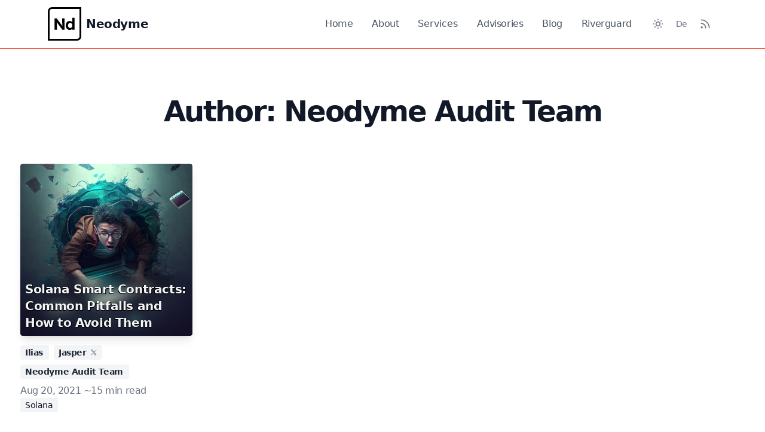

--- FILE ---
content_type: text/html; charset=utf-8
request_url: https://neodyme.io/en/blog/author/neodyme-audit-team/
body_size: 21117
content:
<!DOCTYPE html><html lang="en" class="2xl:text-[20px]"> <head><meta charset="UTF-8"><meta name="viewport" content="width=device-width, initial-scale=1.0"><title>Posts by author &#39;Neodyme Audit Team&#39; — Neodyme</title>
<meta name="description" content="Make security your strength. We help secure software with deep-dive audits, cutting-edge research, and trainings that propel your team to the next level." />
<meta name="robots" content="noindex,follow" />
<link rel="canonical" href="https://neodyme.io/en/neodyme-audit-team" />
<meta property="og:title" content="Posts by author &#39;Neodyme Audit Team&#39; — Neodyme" />
<meta property="og:description" content="Make security your strength. We help secure software with deep-dive audits, cutting-edge research, and trainings that propel your team to the next level." />
<meta property="og:url" content="https://neodyme.io/en/neodyme-audit-team" />
<meta property="og:type" content="website" />
<meta property="og:image" content="https://neodyme.io/_astro/neodyme.Bd-rstoT_LSGQt.webp" />
<meta property="og:image:alt" content="Posts by author &#39;Neodyme Audit Team&#39; — Neodyme" />

<meta name="twitter:card" content="summary_large_image" /><link rel="shortcut icon" href="/favicon.ico"><link rel="icon" type="image/svg+xml" href="/favicon.svg"><link rel="mask-icon" href="/favicon.svg" color="#8D46E7"><link rel="stylesheet" href="/_astro/_page_.Cz0gYq0W.css" />
<link rel="stylesheet" href="/_astro/validator.Cuk1OiQj.css" />
<style>div.custom-no-margin>p{margin:0}.consensusblogimage{zoom:1.5}.consensusblogfigure{text-align:center;margin:0}:is(.dark) .consensusblogimage{--tw-hue-rotate: hue-rotate(180deg);box-shadow:5px 5px 10px #fff}.firefoxfigurefix{max-height:none!important;display:block}:is(.dark) .invertingFigure{--tw-hue-rotate: hue-rotate(180deg);box-shadow:5px 5px 10px #fff}
</style><script type="module" src="/_astro/hoisted.Bu1_ArPo.js"></script></head> <body class="antialiased text-gray-900 dark:text-slate-300 tracking-tight bg-white dark:bg-neutral-900">  <header class="sticky top-0 z-40 flex-none mx-auto w-full border-b-2 border-neodyme bg-mix-neodyme-orange backdrop-blur-sm" id="header"> <div class="py-3 px-3 mx-auto w-full md:flex md:justify-between max-w-6xl md:px-4"> <div class="flex justify-between"> <a class="flex items-center" href="/en"> <img src="/_astro/logo_minimalist.B9JLuXWO_Z1IvyTm.svg" class="object-contain h-14 w-14 dark:invert" alt="logo" width="453" height="453" loading="lazy" decoding="async"> <span class="self-center ml-2 text-2xl md:text-xl font-bold text-gray-900 whitespace-nowrap dark:text-white">Neodyme</span> </a> <div class="flex items-center md:hidden"> <button type="button" class="text-gray-500 dark:text-gray-400 hover:bg-gray-100 dark:hover:bg-gray-700 focus:outline-none focus:ring-4 focus:ring-gray-200 dark:focus:ring-gray-700 rounded-lg text-sm p-2.5 inline-flex items-center" aria-label="Toggle between Dark and Light mode" data-aw-toggle-color-scheme> <svg width="1em" height="1em" viewBox="0 0 24 24" class="w-6 h-6" data-icon="tabler:sun">  <symbol id="ai:tabler:sun"><path fill="none" stroke="currentColor" stroke-linecap="round" stroke-linejoin="round" stroke-width="2" d="M8 12a4 4 0 1 0 8 0a4 4 0 1 0-8 0m-5 0h1m8-9v1m8 8h1m-9 8v1M5.6 5.6l.7.7m12.1-.7l-.7.7m0 11.4l.7.7m-12.1-.7l-.7.7"/></symbol><use xlink:href="#ai:tabler:sun"></use>  </svg> </button> <a href="/de/blog/author/neodyme-audit-team" class="text-gray-500 dark:text-gray-400 hover:bg-gray-100 dark:hover:bg-gray-700 focus:outline-none focus:ring-4 focus:ring-gray-200 dark:focus:ring-gray-700 rounded-lg text-sm p-2.5 inline-flex items-center" aria-label="Toggle between German and English"> De </a> <button type="button" class="ml-1.5 text-gray-500 dark:text-gray-400 hover:bg-gray-100 dark:hover:bg-gray-800 focus:outline-none focus:ring-4 focus:ring-gray-200 dark:focus:ring-gray-700 rounded-lg text-sm p-2.5 inline-flex items-center transition" aria-label="Toggle Menu" data-aw-toggle-menu> <svg width="1em" height="1em" viewBox="0 0 24 24" class="w-6 h-6" data-icon="tabler:menu">  <symbol id="ai:tabler:menu"><path fill="none" stroke="currentColor" stroke-linecap="round" stroke-linejoin="round" stroke-width="2" d="M4 8h16M4 16h16"/></symbol><use xlink:href="#ai:tabler:menu"></use>  </svg> </button> </div> </div> <nav class="items-center w-full md:w-auto hidden md:flex text-gray-600 dark:text-slate-200 h-[calc(100vh-100px)] md:h-auto overflow-y-auto md:overflow-visible" aria-label="Main navigation"> <ul class="flex flex-col pt-8 md:pt-0 md:flex-row md:self-center w-full md:w-auto text-xl md:text-base"> <li> <a class="font-medium hover:text-gray-900 dark:hover:text-white px-4 py-3 flex items-center transition duration-150 ease-in-out" href="/en">Home</a> </li> <li> <a class="font-medium hover:text-gray-900 dark:hover:text-white px-4 py-3 flex items-center transition duration-150 ease-in-out" href="/en/about"> About </a> </li> <li class="dropdown"> <button class="font-medium hover:text-gray-900 dark:hover:text-white px-4 py-3 flex items-center transition duration-150 ease-in-out">Services</button> <ul class="dropdown-menu rounded md:absolute pl-4 md:pl-0 md:hidden font-medium md:bg-white md:min-w-[200px] dark:md:bg-neutral-900 drop-shadow-xl"> <li class=""> <a class="rounded-t md:hover:bg-cyan-500 dark:hover:bg-cyan-500 py-2 px-4 block whitespace-no-wrap hover:text-white" href="/en/blockchain">Blockchain</a> </li> <li class=""> <a class="md:hover:bg-neodyme-blue dark:hover:bg-neodyme-blue py-2 px-4 block whitespace-no-wrap hover:text-white" href="/en/pentests">Pentests</a> </li> <li class=""> <a class="rounded-b md:hover:bg-neodyme-green dark:hover:bg-neodyme-green py-2 px-4 block whitespace-no-wrap hover:text-white" href="/en/trainings">Trainings</a> </li> </ul> </li> <li> <a class="font-medium hover:text-gray-900 dark:hover:text-white px-4 py-3 flex items-center transition duration-150 ease-in-out" href="/en/advisories">Advisories</a> </li> <li> <a class="font-medium hover:text-gray-900 dark:hover:text-white px-4 py-3 flex items-center transition duration-150 ease-in-out" href="/en/blog">Blog</a> </li> <li> <a target="_blank" class="font-medium hover:text-gray-900 dark:hover:text-white px-4 py-3 flex items-center transition duration-150 ease-in-out" href="https://riverguard.neodyme.io/">Riverguard</a> </li> <li class="md:hidden"> <a class="font-bold hover:text-gray-900 dark:hover:text-white px-4 py-3 flex items-center transition duration-150 ease-in-out" href="/rss.xml" target="_blank">RSS Feed
</a> </li> <li class="md:hidden"> <a class="font-bold hover:text-gray-900 dark:hover:text-white px-4 py-3 flex items-center transition duration-150 ease-in-out" href="https://twitter.com/Neodyme" target="_blank">Twitter
</a> </li> </ul> <div class="md:self-center flex items-center mb-4 md:mb-0 ml-2"> <div class="hidden items-center md:flex"> <button type="button" class="text-gray-500 dark:text-gray-400 hover:bg-gray-100 dark:hover:bg-gray-700 focus:outline-none focus:ring-4 focus:ring-gray-200 dark:focus:ring-gray-700 rounded-lg text-sm p-2.5 inline-flex items-center" aria-label="Toggle between Dark and Light mode" data-aw-toggle-color-scheme> <svg width="1em" height="1em" viewBox="0 0 24 24" class="w-5 h-5" data-icon="tabler:sun">  <use xlink:href="#ai:tabler:sun"></use>  </svg> </button> <a href="/de/blog/author/neodyme-audit-team" class="text-gray-500 dark:text-gray-400 hover:bg-gray-100 dark:hover:bg-gray-700 focus:outline-none focus:ring-4 focus:ring-gray-200 dark:focus:ring-gray-700 rounded-lg text-sm p-2.5 inline-flex items-center" aria-label="Toggle between German and English"> De </a> <a class="text-gray-500 dark:text-gray-400 hover:bg-gray-100 dark:hover:bg-gray-700 focus:outline-none focus:ring-4 focus:ring-gray-200 dark:focus:ring-gray-700 rounded-lg text-sm p-2.5 inline-flex items-center" aria-label="RSS Feed" href="/rss.xml"> <svg width="1em" height="1em" viewBox="0 0 24 24" class="w-5 h-5" data-icon="tabler:rss">  <symbol id="ai:tabler:rss"><path fill="none" stroke="currentColor" stroke-linecap="round" stroke-linejoin="round" stroke-width="2" d="M4 19a1 1 0 1 0 2 0a1 1 0 1 0-2 0M4 4a16 16 0 0 1 16 16M4 11a9 9 0 0 1 9 9"/></symbol><use xlink:href="#ai:tabler:rss"></use>  </svg> </a> </div> </div> </nav> </div> </header> <main>  <section class="px-6 sm:px-6 py-12 sm:py-16 lg:py-20 mx-auto max-w-7xl"> <header> <h1 class="text-center text-4xl md:text-5xl font-bold leading-tighter tracking-tighter mb-8 md:mb-16 font-heading">
Author: Neodyme Audit Team </h1> </header> <div class="justify-center grid gap-5 grid-cols-[repeat(auto-fill,_18rem)]"> <article class="transition"> <a href="/en/blog/solana_common_pitfalls" class=""> <div class="relative h-72 w-72 overflow-hidden rounded shadow-lg"> <img src="/_astro/pitfalls2.Dar6CBL5_4XQjS.webp" class="object-cover w-full rounded shadow-lg" alt="Solana Smart Contracts: Common Pitfalls and How to Avoid Them" width="1024" height="1024" loading="lazy" decoding="async"> <h3 class="p-2 text-xl font-bold leading-snug sm:text-xl font-heading absolute bottom-0 backdrop-blur text-gray-100 text-shadow-xs shadow-black w-full"> Solana Smart Contracts: Common Pitfalls and How to Avoid Them </h3> </div> </a> <div class="line-clamp-14 w-full"> <div class="mt-4"> <ul class="text-sm"><li class="bg-gray-100 dark:bg-slate-700 inline-flex items-center space-x-1 mr-2 mb-2 py-0.5 px-2 rounded"><a href="/en/blog/author/ilias" class="font-semibold text-gray-800 dark:text-gray-100 pr-0.5">Ilias</a></li><li class="bg-gray-100 dark:bg-slate-700 inline-flex items-center space-x-1 mr-2 mb-2 py-0.5 px-2 rounded"><a href="/en/blog/author/jasper" class="font-semibold text-gray-800 dark:text-gray-100 pr-0.5">Jasper</a><a class="text-gray-500 dark:text-gray-400 hover:bg-gray-100 dark:hover:bg-gray-700 focus:outline-none focus:ring-4 focus:ring-gray-200 dark:focus:ring-gray-700 rounded-lg text-sm pl-1.0 inline-flex items-center" aria-label="x" href="https://x.com/JasperCPS" target="_blank"><svg width="1em" height="1em" viewBox="0 0 24 24" class="w-3 h-3" data-icon="tabler:brand-x">  <use xlink:href="#ai:tabler:brand-x"></use>  </svg></a></li><li class="bg-gray-100 dark:bg-slate-700 inline-flex items-center space-x-1 mr-2 mb-2 py-0.5 px-2 rounded"><a href="/en/blog/author/neodyme-audit-team" class="font-semibold text-gray-800 dark:text-gray-100 pr-0.5">Neodyme Audit Team</a></li></ul> </div> <div class="text-gray-500 dark:text-slate-400 w-full"> <time datetime="Fri Aug 20 2021 00:00:00 GMT+0000 (Coordinated Universal Time)">Aug 20, 2021</time> ~15 min read
</div> <div class=""> <ul class="text-sm"><li class="bg-gray-100 dark:bg-slate-700 inline-block mr-2 mb-2 py-0.5 px-2"><a class="capitalize" href="/en/blog/tag/solana">Solana</a></li></ul> </div> </div> </article> </div>  </section>  </main> <footer class="border-t border-white dark:border-neutral-900"> <div class="max-w-6xl mx-auto px-4 sm:px-6"> <div class="grid grid-cols-12 gap-4 gap-y-8 sm:gap-8 py-8 md:py-12"> <div class="col-span-12 lg:col-span-4"> <div class="mb-2"> <a class="block flex items-center font-bold text-l" href="/en"><img src="/_astro/logo_minimalist.B9JLuXWO_Z1IvyTm.svg" class="object-contain h-14 w-14 dark:invert" alt="logo" width="453" height="453" loading="lazy" decoding="async"> <span class="self-center ml-2 text-2xl md:text-xl font-bold text-gray-900 whitespace-nowrap dark:text-white">Neodyme</span></a> </div> <div class="text-sm text-gray-600"> <p></p> <a class="text-gray-600 hover:text-gray-700 dark:text-gray-400 hover:underline transition duration-150 ease-in-out" href="/en/privacy">Privacy Policy</a> </div> </div> <div class="col-span-6 md:col-span-3 lg:col-span-2"> <div class="text-gray-800 dark:text-gray-300 font-medium mb-2">Services</div> <ul class="text-sm"> <li class="mb-2"> <a class="text-gray-600 hover:text-gray-700 hover:underline dark:text-gray-400 transition duration-150 ease-in-out" href="/en/blockchain"> Blockchain </a> </li><li class="mb-2"> <a class="text-gray-600 hover:text-gray-700 hover:underline dark:text-gray-400 transition duration-150 ease-in-out" href="/en/pentests"> Pentests </a> </li><li class="mb-2"> <a class="text-gray-600 hover:text-gray-700 hover:underline dark:text-gray-400 transition duration-150 ease-in-out" href="/en/trainings"> Trainings </a> </li> </ul> </div><div class="col-span-6 md:col-span-3 lg:col-span-2"> <div class="text-gray-800 dark:text-gray-300 font-medium mb-2">Company</div> <ul class="text-sm"> <li class="mb-2"> <a class="text-gray-600 hover:text-gray-700 hover:underline dark:text-gray-400 transition duration-150 ease-in-out" href="/en"> Home </a> </li><li class="mb-2"> <a class="text-gray-600 hover:text-gray-700 hover:underline dark:text-gray-400 transition duration-150 ease-in-out" href="/en/about"> About </a> </li><li class="mb-2"> <a class="text-gray-600 hover:text-gray-700 hover:underline dark:text-gray-400 transition duration-150 ease-in-out" href="/en/blog"> Blog </a> </li><li class="mb-2"> <a class="text-gray-600 hover:text-gray-700 hover:underline dark:text-gray-400 transition duration-150 ease-in-out" href="/en/advisories"> Advisories </a> </li><li class="mb-2"> <a class="text-gray-600 hover:text-gray-700 hover:underline dark:text-gray-400 transition duration-150 ease-in-out" href="/en/reports"> Sampled Public Reports </a> </li><li class="mb-2"> <a class="text-gray-600 hover:text-gray-700 hover:underline dark:text-gray-400 transition duration-150 ease-in-out" href="/en/legal"> Legal Notice </a> </li><li class="mb-2"> <a class="text-gray-600 hover:text-gray-700 hover:underline dark:text-gray-400 transition duration-150 ease-in-out" href="/assets/neodyme_presskit.zip"> Presskit </a> </li> </ul> </div> </div> <div class="md:flex md:items-center md:justify-between py-6 md:py-8"> <ul class="flex mb-4 md:order-2 -ml-2 md:ml-4 md:mb-0"> <li> <a class="text-gray-500 dark:text-gray-400 hover:bg-gray-100 dark:hover:bg-gray-700 focus:outline-none focus:ring-4 focus:ring-gray-200 dark:focus:ring-gray-700 rounded-lg text-sm p-2.5 inline-flex items-center" aria-label="BlueSky" href="https://bsky.app/profile/neodyme.io" target="_blank"> <svg width="1em" height="1em" viewBox="0 0 24 24" class="w-5 h-5" data-icon="tabler:brand-bluesky">  <symbol id="ai:tabler:brand-bluesky"><path fill="none" stroke="currentColor" stroke-linecap="round" stroke-linejoin="round" stroke-width="2" d="M6.335 5.144C4.681 3.945 2 3.017 2 5.97c0 .59.35 4.953.556 5.661C3.269 14.094 5.686 14.381 8 14c-4.045.665-4.889 3.208-2.667 5.41C6.363 20.428 7.246 21 8 21c2 0 3.134-2.769 3.5-3.5c.333-.667.5-1.167.5-1.5c0 .333.167.833.5 1.5c.366.731 1.5 3.5 3.5 3.5c.754 0 1.637-.571 2.667-1.59C20.889 17.207 20.045 14.664 16 14c2.314.38 4.73.094 5.444-2.369c.206-.708.556-5.072.556-5.661c0-2.953-2.68-2.025-4.335-.826C15.372 6.806 12.905 10.192 12 12c-.905-1.808-3.372-5.194-5.665-6.856"/></symbol><use xlink:href="#ai:tabler:brand-bluesky"></use>  </svg> </a> </li><li> <a class="text-gray-500 dark:text-gray-400 hover:bg-gray-100 dark:hover:bg-gray-700 focus:outline-none focus:ring-4 focus:ring-gray-200 dark:focus:ring-gray-700 rounded-lg text-sm p-2.5 inline-flex items-center" aria-label="Github" href="https://github.com/neodyme-labs" target="_blank"> <svg width="1em" height="1em" viewBox="0 0 24 24" class="w-5 h-5" data-icon="tabler:brand-github">  <symbol id="ai:tabler:brand-github"><path fill="none" stroke="currentColor" stroke-linecap="round" stroke-linejoin="round" stroke-width="2" d="M9 19c-4.3 1.4-4.3-2.5-6-3m12 5v-3.5c0-1 .1-1.4-.5-2c2.8-.3 5.5-1.4 5.5-6a4.6 4.6 0 0 0-1.3-3.2a4.2 4.2 0 0 0-.1-3.2s-1.1-.3-3.5 1.3a12.3 12.3 0 0 0-6.2 0C6.5 2.8 5.4 3.1 5.4 3.1a4.2 4.2 0 0 0-.1 3.2A4.6 4.6 0 0 0 4 9.5c0 4.6 2.7 5.7 5.5 6c-.6.6-.6 1.2-.5 2V21"/></symbol><use xlink:href="#ai:tabler:brand-github"></use>  </svg> </a> </li><li> <a class="text-gray-500 dark:text-gray-400 hover:bg-gray-100 dark:hover:bg-gray-700 focus:outline-none focus:ring-4 focus:ring-gray-200 dark:focus:ring-gray-700 rounded-lg text-sm p-2.5 inline-flex items-center" aria-label="LinkedIn" href="https://linkedin.com/company/neodyme-ag" target="_blank"> <svg width="1em" height="1em" viewBox="0 0 24 24" class="w-5 h-5" data-icon="tabler:brand-linkedin">  <symbol id="ai:tabler:brand-linkedin"><g fill="none" stroke="currentColor" stroke-linecap="round" stroke-linejoin="round" stroke-width="2"><path d="M4 6a2 2 0 0 1 2-2h12a2 2 0 0 1 2 2v12a2 2 0 0 1-2 2H6a2 2 0 0 1-2-2zm4 5v5m0-8v.01M12 16v-5"/><path d="M16 16v-3a2 2 0 0 0-4 0"/></g></symbol><use xlink:href="#ai:tabler:brand-linkedin"></use>  </svg> </a> </li><li> <a class="text-gray-500 dark:text-gray-400 hover:bg-gray-100 dark:hover:bg-gray-700 focus:outline-none focus:ring-4 focus:ring-gray-200 dark:focus:ring-gray-700 rounded-lg text-sm p-2.5 inline-flex items-center" aria-label="Mastodon" href="https://infosec.exchange/@neodyme/" target="_blank"> <svg width="1em" height="1em" viewBox="0 0 24 24" class="w-5 h-5" data-icon="tabler:brand-mastodon">  <symbol id="ai:tabler:brand-mastodon"><g fill="none" stroke="currentColor" stroke-linecap="round" stroke-linejoin="round" stroke-width="2"><path d="M18.648 15.254C16.832 17.017 12 16.88 12 16.88a18.262 18.262 0 0 1-3.288-.256c1.127 1.985 4.12 2.81 8.982 2.475c-1.945 2.013-13.598 5.257-13.668-7.636L4 10.309c0-3.036.023-4.115 1.352-5.633C7.023 2.766 12 3.01 12 3.01s4.977-.243 6.648 1.667C19.977 6.195 20 7.274 20 10.31s-.456 4.074-1.352 4.944"/><path d="M12 11.204V8.278C12 7.02 11.105 6 10 6S8 7.02 8 8.278V13m4-4.722C12 7.02 12.895 6 14 6s2 1.02 2 2.278V13"/></g></symbol><use xlink:href="#ai:tabler:brand-mastodon"></use>  </svg> </a> </li><li> <a class="text-gray-500 dark:text-gray-400 hover:bg-gray-100 dark:hover:bg-gray-700 focus:outline-none focus:ring-4 focus:ring-gray-200 dark:focus:ring-gray-700 rounded-lg text-sm p-2.5 inline-flex items-center" aria-label="X" href="https://x.com/Neodyme" target="_blank"> <svg width="1em" height="1em" viewBox="0 0 24 24" class="w-5 h-5" data-icon="tabler:brand-x">  <symbol id="ai:tabler:brand-x"><path fill="none" stroke="currentColor" stroke-linecap="round" stroke-linejoin="round" stroke-width="2" d="m4 4l11.733 16H20L8.267 4zm0 16l6.768-6.768m2.46-2.46L20 4"/></symbol><use xlink:href="#ai:tabler:brand-x"></use>  </svg> </a> </li><li> <a class="text-gray-500 dark:text-gray-400 hover:bg-gray-100 dark:hover:bg-gray-700 focus:outline-none focus:ring-4 focus:ring-gray-200 dark:focus:ring-gray-700 rounded-lg text-sm p-2.5 inline-flex items-center" aria-label="RSS" href="/rss.xml" target="_blank"> <svg width="1em" height="1em" viewBox="0 0 24 24" class="w-5 h-5" data-icon="tabler:rss">  <use xlink:href="#ai:tabler:rss"></use>  </svg> </a> </li> </ul> <div class="text-sm text-gray-700 mr-4 dark:text-slate-400">
&copy; 2026 Neodyme AG. All rights reserved. </div> </div> </div> </footer>  <script>
	// Set "light" theme as default
	// if (!localStorage.theme) {
	//   localStorage.theme = "light";
	// }

	if (
		localStorage.theme === 'dark' ||
		(!('theme' in localStorage) && window.matchMedia('(prefers-color-scheme: dark)').matches)
	) {
		document.documentElement.classList.add('dark');
	} else {
		document.documentElement.classList.remove('dark');
	}

	function attachEvent(selector, event, fn) {
		const matches = document.querySelectorAll(selector);
		if (matches && matches.length) {
			matches.forEach((elem) => {
				elem.addEventListener(event, () => fn(elem), false);
			});
		}
	}

	window.onload = function () {
		attachEvent('[data-aw-toggle-menu]', 'click', function (elem) {
			elem.classList.toggle('expanded');
			document.body.classList.toggle('overflow-hidden');
			document.getElementById('header')?.classList.toggle('h-screen');
			document.querySelector('#header nav')?.classList.toggle('hidden');
		});

		attachEvent('[data-aw-toggle-color-scheme]', 'click', function () {
			document.documentElement.classList.toggle('dark');
			localStorage.theme = document.documentElement.classList.contains('dark') ? 'dark' : 'light';
		});

		attachEvent('[data-aw-social-share]', 'click', function (elem) {
			const network = elem.getAttribute('data-aw-social-share');
			const url = encodeURIComponent(elem.getAttribute('data-aw-url'));
			const text = encodeURIComponent(elem.getAttribute('data-aw-text'));

			let href;
			switch (network) {
				case 'facebook':
					href = `https://www.facebook.com/sharer.php?u=${url}`;
					break;
				case 'twitter':
					href = `https://twitter.com/intent/tweet?url=${url}&text=${text}`;
					break;
				case 'linkedin':
					href = `https://www.linkedin.com/shareArticle?mini=true&url=${url}&title=${text}`;
					break;
				case 'whatsapp':
					href = `https://wa.me/?text=${text}%20${url}`;
					break;
				case 'mail':
					href = `mailto:?subject=%22${text}%22&body=${text}%20${url}`;
					break;

				default:
					return;
			}

			const newlink = document.createElement('a');
			newlink.target = '_blank';
			newlink.href = href;
			newlink.click();
		});
	};
	window.onpageshow = function () {
		const elem = document.querySelector('[data-aw-toggle-menu]');
		if (elem) {
			elem.classList.remove('expanded');
		}
		document.body.classList.remove('overflow-hidden');
		document.getElementById('header')?.classList.remove('h-screen');
		document.querySelector('#header nav')?.classList.add('hidden');
	};
</script>  </body> </html>

--- FILE ---
content_type: image/svg+xml
request_url: https://neodyme.io/_astro/logo_minimalist.B9JLuXWO_Z1IvyTm.svg
body_size: 2924
content:
<?xml version="1.0" encoding="UTF-8" standalone="no"?>
<svg
   sodipodi:docname="logo_minimalist.svg"
   id="svg63"
   version="1.1"
   viewBox="0 0 453.223 453.233"
   height="453.233"
   width="453.223"
   inkscape:version="1.1.2 (0a00cf5339, 2022-02-04)"
   xmlns:inkscape="http://www.inkscape.org/namespaces/inkscape"
   xmlns:sodipodi="http://sodipodi.sourceforge.net/DTD/sodipodi-0.dtd"
   xmlns="http://www.w3.org/2000/svg"
   xmlns:svg="http://www.w3.org/2000/svg">
  <sodipodi:namedview
     id="namedview65"
     pagecolor="#ffffff"
     bordercolor="#666666"
     borderopacity="1.0"
     inkscape:pageshadow="2"
     inkscape:pageopacity="0.0"
     inkscape:pagecheckerboard="true"
     showgrid="false"
     inkscape:zoom="1.2874173"
     inkscape:cx="-42.332816"
     inkscape:cy="179.429"
     inkscape:window-width="2560"
     inkscape:window-height="1403"
     inkscape:window-x="0"
     inkscape:window-y="0"
     inkscape:window-maximized="1"
     inkscape:current-layer="svg63" />
  <defs
     id="defs56">
    <style
       id="style54">
      .cls-1 {
        fill: #2b2e34;
      }
    </style>
  </defs>
  <path
     id="Pfad_2"
     data-name="Pfad 2"
     class="cls-1"
     d="m 59.649,23.841 c -35.273,0 -35.819,35.808 -35.819,35.808 v 369.744 h 369.744 c 34.56,0 35.808,-35.819 35.808,-35.819 V 23.83 L 252.471,23.84 Z M 255.513,0 h 197.71 v 393.941 c 0,0 0,59.292 -59.281,59.292 L 0.001,453.223 V 59.46 c 0,0 0,-59.46 59.46,-59.46 z"
     style="fill:#000000" />
  <g
     id="Gruppe_2"
     data-name="Gruppe 2"
     transform="translate(90.82,142.984)"
     style="fill:#000000">
    <path
       id="Pfad_3"
       data-name="Pfad 3"
       class="cls-1"
       d="M 29.291,147.453 V 91.947 c 0,-2.937 -0.042,-5.727 -0.1,-8.37 -0.084,-2.643 -0.189,-5.433 -0.336,-8.37 C 28.708,72.27 28.446,68.819 28.089,64.855 Q 27.523,58.908 26.757,50.874 25.991,42.84 24.89,31.374 l -8.37,-0.22 87,116.3 h 29.955 V -6.73 H 101.1 v 42.07 q 0,9.471 0.22,17.505 0.22,8.055 0.545,15.208 c 0.231,4.772 0.514,9.4 0.881,13.876 0.367,4.476 0.776,8.884 1.217,13.205 q 0.661,6.513 1.542,13.331 h 6.167 L 26.428,-6.73 H -3.087 v 154.183 z m 187.767,-0.1 a 48,48 0 0 0 13.216,-6.4 36.891,36.891 0 0 0 9.366,-9.136 21.419,21.419 0 0 0 3.965,-10.572 l -6.167,-0.661 1.322,26.872 h 29.735 V -15.54 H 237 v 75.99 l 7.929,-1.542 a 22.436,22.436 0 0 0 -4.185,-11.128 41.571,41.571 0 0 0 -9.807,-9.8 50.439,50.439 0 0 0 -29.4,-9.471 49.142,49.142 0 0 0 -27.428,7.824 54.291,54.291 0 0 0 -18.942,21.586 q -6.938,13.766 -6.933,31.162 0,17.841 6.933,31.382 a 54.572,54.572 0 0 0 18.942,21.365 49.058,49.058 0 0 0 27.428,7.824 51.964,51.964 0 0 0 15.523,-2.307 m -23.79,-28.086 a 29.419,29.419 0 0 1 -10.132,-12.114 41.958,41.958 0 0 1 -3.629,-18.061 41.4,41.4 0 0 1 3.629,-17.841 29.419,29.419 0 0 1 10.132,-12.115 26.637,26.637 0 0 1 15.313,-4.405 27.143,27.143 0 0 1 15.417,4.405 29.976,29.976 0 0 1 10.352,12.114 40.367,40.367 0 0 1 3.748,17.842 40.9,40.9 0 0 1 -3.744,18.061 29.976,29.976 0 0 1 -10.356,12.114 27.143,27.143 0 0 1 -15.418,4.405 26.637,26.637 0 0 1 -15.313,-4.405"
       transform="translate(3.087,15.54)"
       style="fill:#000000" />
  </g>
</svg>


--- FILE ---
content_type: text/javascript; charset=utf-8
request_url: https://neodyme.io/_astro/hoisted.Bu1_ArPo.js
body_size: 149
content:
class r extends HTMLElement{constructor(){super();const e=this.getAttribute("content"),s=this.getAttribute("width"),i=this.getAttribute("height"),c=this.getAttribute("props"),n=this.getAttribute("class"),t=this.querySelectorAll("button");t&&t.length&&t.forEach(h=>{h.addEventListener("click",()=>{this.innerHTML=`<iframe class="${n}" src="${e}" height="${i}" width="${s}" ${c} />`},!1)})}}customElements.define("gdpr-embed",r);
